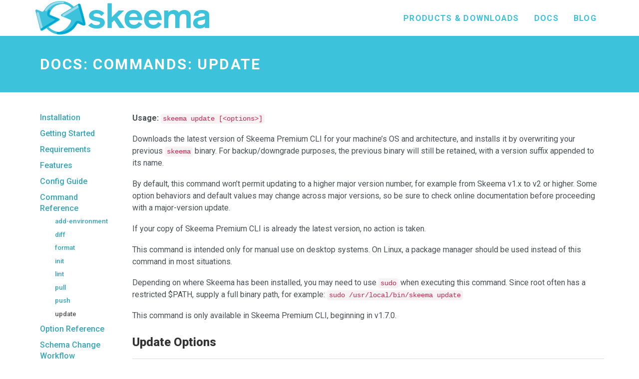

--- FILE ---
content_type: text/html; charset=UTF-8
request_url: https://www.skeema.io/docs/commands/update/
body_size: 2457
content:
<!doctype html><html lang=en-us><head><meta charset=utf-8><meta name=robots content="all,follow"><meta name=googlebot content="index,follow,snippet,archive"><meta name=viewport content="width=device-width,initial-scale=1"><title>Skeema.io | Docs: Commands: update</title><meta name=keywords content="skeema,schema management,mysql,mariadb,migration,linter,open source,declarative"><meta name=description content="Schema management system for MySQL and MariaDB, providing a declarative pure-SQL infrastructure-as-code workflow."><meta name=generator content="Hugo 0.76.5"><script src=https://www.skeema.io/js/moved-doc-redir.js></script><link rel=canonical href=https://www.skeema.io/docs/commands/update/><link href="//fonts.googleapis.com/css?family=Roboto:400,100,100italic,300,300italic,500,700,800" rel=stylesheet type=text/css><link rel=stylesheet href=//maxcdn.bootstrapcdn.com/font-awesome/4.7.0/css/font-awesome.min.css><link rel=stylesheet href=//maxcdn.bootstrapcdn.com/bootstrap/3.3.7/css/bootstrap.min.css integrity=sha384-BVYiiSIFeK1dGmJRAkycuHAHRg32OmUcww7on3RYdg4Va+PmSTsz/K68vbdEjh4u crossorigin=anonymous><link href=/css/style.default.css rel=stylesheet id=theme-stylesheet><link href=/css/custom.css rel=stylesheet><link href=/css/asciinema-player-v380.css rel=stylesheet><link rel="shortcut icon" href=/img/favicon.ico type=image/x-icon><link rel=apple-touch-icon href=/img/apple-touch-icon.png><link rel=alternate href=https://www.skeema.io/index.xml type=application/rss+xml title=Skeema><meta property="og:type" content="website"><meta property="og:url" content="https://www.skeema.io/docs/commands/update/"><meta property="og:description" content="MySQL and MariaDB schema management system"><meta property="og:image" content="https://www.skeema.io/img/skeema_share.jpg"><meta name=twitter:image content="https://www.skeema.io/img/skeema_share_tw.png"><meta name=twitter:card content="summary"><meta name=twitter:description content="MySQL and MariaDB schema management system"><meta name=twitter:site content="@skeema_io"><meta property="og:title" content="Skeema.io: Docs: Commands: update"><meta name=twitter:title content="Skeema.io: Docs: Commands: update"></head><body><div id=all><div class=navbar-affixed-top><header data-spy=affix data-offset-top=60><div class="navbar navbar-default yamm" role=navigation id=navbar><div class=container><div class=navbar-header><a class="navbar-brand home" href=https://www.skeema.io/><img src=https://www.skeema.io/img/logo.png alt="Skeema logo" class="hidden-xs hidden-sm">
<img src=https://www.skeema.io/img/logo-small.png alt="Skeema logo" class="visible-xs visible-sm" style=margin-top:15px>
<span class=sr-only>Docs: Commands: update - go to homepage</span></a><div class=navbar-buttons><button type=button class="navbar-toggle btn-template-main" data-toggle=collapse data-target=#navigation>
<span class=sr-only>Toggle Navigation</span>
<i class="fa fa-align-justify"></i></button></div></div><div class="navbar-collapse collapse" id=navigation><ul class="nav navbar-nav navbar-right"><li class=dropdown><a href=/download/>Products & Downloads</a></li><li class=dropdown><a href=/docs/>Docs</a></li><li class=dropdown><a href=/blog/>Blog</a></li></ul></div><div class="collapse clearfix" id=search><form class=navbar-form role=search><div class=input-group><input type=text class=form-control placeholder=Search>
<span class=input-group-btn><button type=submit class="btn btn-template-main"><i class="fa fa-search"></i></button></span></div></form></div></div></div></header></div><div id=heading-breadcrumbs><div class=container><div class=row><div class=col-md-12><h1>Docs: Commands: update</h1></div></div></div></div><div id=content><div class=container><div class=row><div class=col-md-2><ul class=docs-nav><li><a href=https://www.skeema.io/docs/install/>Installation</a></li><li><a href=https://www.skeema.io/docs/examples/>Getting Started</a></li><li><a href=https://www.skeema.io/docs/requirements/>Requirements</a></li><li><a href=https://www.skeema.io/docs/features/>Features</a></li><li><a href=https://www.skeema.io/docs/config/>Config Guide</a></li><li><a href=https://www.skeema.io/docs/commands/>Command Reference</a><ul class=docs-nav-nested><li><a href=https://www.skeema.io/docs/commands/add-environment/>add-environment</a></li><li><a href=https://www.skeema.io/docs/commands/diff/>diff</a></li><li><a href=https://www.skeema.io/docs/commands/format/>format</a></li><li><a href=https://www.skeema.io/docs/commands/init/>init</a></li><li><a href=https://www.skeema.io/docs/commands/lint/>lint</a></li><li><a href=https://www.skeema.io/docs/commands/pull/>pull</a></li><li><a href=https://www.skeema.io/docs/commands/push/>push</a></li><li><span>update</span></li></ul></li><li><a href=https://www.skeema.io/docs/options/>Option Reference</a></li><li><a href=https://www.skeema.io/docs/workflow/>Schema Change Workflow</a></li><li><a href=https://www.skeema.io/docs/automation/>Pipelines and Automation</a></li><li><a href=https://www.skeema.io/docs/recipes/>Recipes</a></li><li><a href=https://www.skeema.io/docs/faq/>Frequently Asked Questions</a></li></ul></div><div id=blog-post class=col-md-10><div id=doc-cmd-content><p><strong>Usage:</strong> <code>skeema update [&lt;options>]</code></p><p>Downloads the latest version of Skeema Premium CLI for your machine&rsquo;s OS and architecture, and installs it by overwriting your previous <code>skeema</code> binary. For backup/downgrade purposes, the previous binary will still be retained, with a version suffix appended to its name.</p><p>By default, this command won&rsquo;t permit updating to a higher major version number, for example from Skeema v1.x to v2 or higher. Some option behaviors and default values may change across major versions, so be sure to check online documentation before proceeding with a major-version update.</p><p>If your copy of Skeema Premium CLI is already the latest version, no action is taken.</p><p>This command is intended only for manual use on desktop systems. On Linux, a package manager should be used instead of this command in most situations.</p><p>Depending on where Skeema has been installed, you may need to use <code>sudo</code> when executing this command. Since root often has a restricted $PATH, supply a full binary path, for example: <code>sudo /usr/local/bin/skeema update</code></p><p>This command is only available in Skeema Premium CLI, beginning in v1.7.0.</p><h3 id=update-options>Update Options</h3><table><thead><tr><th>Option</th><th>Description</th></tr></thead><tbody><tr><td>major-version</td><td>Permit update to a higher major version, e.g. v1 to v2</td></tr></tbody></table><h3 id=global-options>Global Options</h3><table><thead><tr><th>Option</th><th>Description</th></tr></thead><tbody><tr><td>help</td><td>Display usage information for the specified command</td></tr><tr><td>version</td><td>Display program version</td></tr></tbody></table></div></div></div></div></div><footer class=col-md-12><div class=container><div class=wordy><p class=copyright>&copy; 2026 <a href=https://www.indexhint.com target=_blank>Index Hint LLC</a>.</p><p class=notrack>This site does not use tracking cookies.</p></div><div class=links><p><a href=/contact/>Contact</a></p><p><a href=/about/>About</a></p><p><a href=/terms/>Terms</a></p><p><a href=/privacy/>Privacy</a></p><p class=iconlinks><a href=https://bsky.app/profile/skeema.io target=_blank><img src=https://www.skeema.io/img/bluesky.svg style=padding-top:3px></a>
<a href=https://github.com/skeema target=_blank><img src=https://www.skeema.io/img/github.svg></a></p></div></div></footer></div><script data-goatcounter=https://indexhint.goatcounter.com/count async src=//gc.zgo.at/count.js></script><script src=//code.jquery.com/jquery-3.1.1.min.js integrity="sha256-hVVnYaiADRTO2PzUGmuLJr8BLUSjGIZsDYGmIJLv2b8=" crossorigin=anonymous></script><script src=//maxcdn.bootstrapcdn.com/bootstrap/3.3.7/js/bootstrap.min.js integrity=sha384-Tc5IQib027qvyjSMfHjOMaLkfuWVxZxUPnCJA7l2mCWNIpG9mGCD8wGNIcPD7Txa crossorigin=anonymous></script></body></html>

--- FILE ---
content_type: text/css; charset=UTF-8
request_url: https://www.skeema.io/css/custom.css
body_size: 3160
content:
body {
	font-size: 16px;
	height: 100%;
	margin: 0;
	padding: 0;
}

#all {
	display: flex;
	flex-direction: column;
	min-height: 100vh;
}

/* Used on pages (i.e. type=page) that have no left nav */
#fullpagecontent {
	margin-left: 10px;
}

.box-image-text .image {
	min-height: 200px;
	max-height: 200px;
}

.box-simple {
	min-height: 230px;
}

.content-section-a {
	padding: 0px 0px 90px 0px;
	/* background-color: #f8f8f8;*/
} 

.content-section-b {
	padding: 0px 0px 90px 0px;
	border-top: none;
	border-bottom: none;
}

section.features div.asciicast-wrapper {
	text-align: left;
	margin-top: -3px;
	margin-bottom: -3px;
}

div.asciicast-wrapper {
	margin: 2rem 0;
}

.features {
	margin-bottom: 0px;
	padding-bottom: 0px;
}

.features img {
	border-radius: 5px;
	border: 2px solid black;
}

.navbar-affixed-top {
	position: -webkit-sticky; /* Safari */
	position: sticky;
	width: 100%;
	top: 0;
	z-index: 1000;
}

.navbar-affixed-top header.affix {
	position: -webkit-sticky; /* Safari */
	position: sticky;
	border-bottom: #3dc2db 3px solid;
	transition: all linear 0s 0s;
} 

.navbar-brand {
	float: left;
	padding: 2px 15px;
	font-size: 10px;
	line-height: 10px;
	height: 72px;
}

.navbar ul.nav > li > a, .navbar-default .navbar-nav > li > a {
	color: #3dc2db;
	background: #fff;
	border-radius: 4px;
	text-decoration: none;
	padding: 8px 15px;
	max-width: 12.5rem;
	overflow: hidden;
	margin-left: auto;
}

@media (min-width: 768px) {
	.navbar ul.nav > li > a, .navbar-default .navbar-nav > li > a {
		padding: 22px 15px;
		margin-left: 0;
		max-width: none;
	}
}

.navbar ul.nav > li > a:hover {
	border-top: solid 5px #3dc2db;
	background: #3dc2db;
}

.navbar-default .navbar-nav > li > a:hover, .navbar-default .navbar-nav > li > a:focus {
	color: #fff;
}

.intro-head {
	margin-top: 20px;
	padding: 20px;
	font-size: 30px;
	color: #3dc2db;
	font-weight: 600;
	letter-spacing: .5px;
}

.intro-box {
	padding: 20px;
	padding-bottom: 10px;
	border-radius: 8px;
	border: 2px solid #3dc2db;
	font-size: 18px;
	background-color: #F9F9FC;
}

.intro-box p + p {
	margin-top: 2.5rem;
}

.intro-end {
	padding: 20px;
	font-size: 24px;
	color: #3dc2db;
	font-weight: 400;
	letter-spacing: .5px;
}

.intro-button {
	padding: 10px;
	border-radius: 8px;
	font-size: 18px;
	background: #3dc2db;
	color: #fff;
	white-space: nowrap;
}

.intro-button>a{
	color: #fff;
}

.bar {
	padding-top: 10px;
}

#content {
	margin-bottom: 2em;
	flex: 1;
}

footer {
	background: #007691;
	color: #fff;
	font-size: 16px;
	line-height: 20px;
	padding: 2.5rem 0;
}

footer div.container {
	display: flex;
	flex-direction: row;
	flex-wrap: wrap;
	align-items: center;
}

footer div.links {
	margin-left: auto;
}

@media (min-width: 768px) {
	footer div.wordy {
		max-width: 34rem;
	}
}

@media (min-width: 992px) {
	footer div.wordy {
		max-width: 100%;
		padding-bottom: 2px;
	}
}

footer p {
	display: inline-block;
}

footer div.wordy p.copyright {
	padding-right: 1.5rem;
}

footer div.links p {
	padding-right: 2rem;
}

footer div.links p.iconlinks {
	padding-left: 0.5rem;
	padding-right: 0;
}

footer a, footer a:link, footer a:visited, footer a:hover, footer a:active {
	color: #fff;
}

footer img {
	height: 3rem;
	margin: 0.5rem 0;
}

footer p.iconlinks a + a {
	margin-left: 1.5rem;
}

div.content-contact p {
	margin-bottom: 3rem;
}

/***** Download ***************************************************************/

div.content-download h2 {
	padding-top: 9rem; /* fix anchor links offset from sticky header */
	margin-top: -7.5rem;
	margin-bottom: 1.5rem;
	font-weight: 600;
}


div.content-download h4 {
	padding-top: 9rem; /* fix anchor links offset from sticky header */
	margin: -7rem 0 1.2rem 0;
	font-weight: 600;
}

div.content-download table {
	border: 1px solid #DDDDDD;
	margin: 2.5rem 0 2.5rem 1rem;
}
div.content-download th {
	background-color: #DDDDDD;
	border: none;
	padding: 1rem;
	font-weight: bold;
}
div.content-download td {
	border: none;
	padding: 1rem 3rem 1rem 1rem;
}
div.content-download tr {
	background-color: #FDFDFD;
}
div.content-download tr:nth-of-type(2n) {
	background-color: #F9F9FC;
}

/***** Blog *******************************************************************/

#heading-breadcrumbs {
	background: #3dc2db;
}

#heading-breadcrumbs h1{
	color: #fff;
	margin-left: 10px;
}

.btn-template-main {
	color: #3dc2db;
	border-color: #3dc2db;
}

.btn-template-main:hover {
	background: #3dc2db;
	border-color: #3dc2db;
	color: #fff;
}

.pager {
	border-top: none;
	padding-top: 0;
}

.pager ul {
	border-top: solid 1px #eeeeee;
	padding-top: 20px;
	margin-top: 20px;
}

#blog-post p {
	line-height: 1.55;
	margin: 0 0 18px;
}

#blog-post h2 {
	padding-top: 9rem; /* fix anchor links offset from sticky header */
	margin-top: -7.5rem;
}

#blog-post h3 {
	padding-top: 9rem; /* fix anchor links offset from sticky header */
	margin-top: -8rem;
}

#blog-post h4 {
	padding-top: 9rem; /* fix anchor links offset from sticky header */
	margin-top: -8rem;
	margin-bottom: 1.2rem;
}

div.aurora-blog-post table {
	border-collapse: collapse;
	border: 1px solid #999;
	margin-bottom: 2rem;
}

div.aurora-blog-post table td, div.aurora-blog-post table th {
	padding: 0.6rem 1.3rem;
	border: 1px solid #999;
	text-align: left;
	background-color: #FDFDFD;
}

div.aurora-blog-post table tr td:first-child, div.aurora-blog-post table tr th:first-child {
	background-color: #F9F9FF;
}

.section-blog pre {
	word-wrap: normal;
	word-break: normal;
	color: #e8e8e2;
	background-color: #272822;
	margin: 2rem 0;
	overflow: hidden;
}

.section-blog h4 {
	margin-top: 2.5rem;
}

.section-blog ul li {
	padding-bottom: 0.5rem;
}

div.blog-term-shots {
	margin-bottom: 2rem;
}

div.blog-term-shots img {
	width: 98%;
	border: 1px solid #ccc;
	border-radius: 4px;
}

/***** Features (Products page) ***********************************************/

div.header-with-status {
	margin-bottom: 2rem;
}

div.header-with-status h3 {
	margin-bottom: 0;
}

div.header-with-status p.login-status {
	font-size: 85%;
	margin: 1rem 0;
}

@media (min-width: 768px) {
	div.header-with-status {
		display: flex;
		flex-direction: row;
		align-items: baseline;
	}

	div.header-with-status p.login-status {
		margin: 0 0 0 auto;
	}
}

.content-features h3#skeema-cli {
	margin-top: 0;
}

.content-features th {
	padding: 0 2.5rem 1.5rem 2.5rem;
	border-width: 0;
	font-size: 115%;
}

.content-features td {
	padding: 1.25rem 2.5rem;
	background-color: #F9F9FC;
}

.content-features tr:nth-of-type(2n+1) td {
	background-color: #FDFDFD;
}

.content-features tr td:first-of-type {
	border-right: 1px solid #DDD;
	border-top-width: 0;
	background-color: white;
	padding-right: 2rem;
}

.content-features td:nth-of-type(2),
.content-features td:nth-of-type(3) {
	border-right: 2px solid #DDD;
}

.content-features td:nth-of-type(4) {
	border-right: 1px solid #DDD;
}

.content-features tr:first-of-type td {
	border-bottom: 1px solid #DDD;
	border-right-width: 0;
	background-color: white;
	padding: 0.5rem 0 1rem 0;
}

.content-features tr:last-of-type td {
	border-right-width: 0;
	border-top: 1px solid #DDD;
	background-color: white;
}

.content-features tr:first-of-type td:first-of-type,
.content-features tr:last-of-type td:first-of-type {
	border-width: 0;
}

.content-features div.tierprice {
	margin-top: 1rem;
	font-size: 85%;
}

.content-features .yes {
	color: green;
	font-weight: 900;
	font-size: 130%;
}

.content-features .no {
	color: #666;
	font-weight: 900;
	font-size: 200%;
}

.content-features table {
	margin: 4rem 0 0 0;
}

.content-features p {
	margin: 0 0 2rem 0;
}

@media (min-width: 992px) {
	.content-features table {
		margin: 4rem 0 0 8rem;
	}

	.content-features p {
		margin: 0 10rem 2rem 3rem;
	}
	
	div.header-with-status p.login-status {
		margin-right: 5rem;
	}
}


/***** Docs *******************************************************************/

#doc-content, #doc-cmd-content {
	color: #4b5055;
}

#doc-content h3 {
	padding-top: 9rem; /* fix anchor links offset from sticky header */
	margin-top: -7.5rem;
	margin-bottom: 1.5rem;
	font-weight: 600;
}

#doc-content h4 {
	padding-top: 9rem; /* fix anchor links offset from sticky header */
	margin-top: -8rem;
	margin-bottom: 1.2rem;
	font-weight: 600;
}

#doc-content h3:first-child {
	margin-top: -9rem; /* no initial margin if h3 is at the top of the div */
}

#doc-content p, #doc-content ol, #doc-content ul {
	margin-top: 0;
	margin-bottom: 1.6rem;
	line-height: 2.4rem;
}

#doc-content #globalfiles { /* specific anchor on the config page, linked from premium docs */
	padding-top: 9rem; /* fix anchor links offset from sticky header */
	margin-top: -7.5rem;
}

#doc-content li + li {
	margin-top: 0.4rem; /* margin between two list items */
}

#doc-content table ~ h3 { /* more spacing between options on option reference */
	margin-top: -7rem;
}

/* Options doc index: display in 3 columns if space permits */
@media (min-width: 768px) {
	#doc-content p + h3#index + ul {
		display: flex;
		flex-wrap: wrap;
		flex-direction: column;
		max-height: 91rem;
	}

	#doc-content p + h3#index + ul li {
		flex: 1;
	}
}

#doc-content table {
	border-collapse: collapse;
	width: 77%;
	border: 1px solid #999;
	margin-bottom: 2rem;
}

#doc-content td, #doc-content th {
	padding: 0.6rem 1.3rem;
	border: 1px solid #999;
	text-align: left;
	background-color: #FDFDFD;
}

#doc-content th + th {
	font-weight: normal;
}

#doc-content tr td:first-child, #doc-content tr th:first-child {
	width: 20%;
	background-color: #F9F9FF;
}

/* Doc index page uses a different table style than other doc pages, more like
   the command doc table format */
#doc-content.doc-index table {
	width: 100%;
	border: 1px solid #DDD;
	margin-top: 2.5rem;
}
#doc-content.doc-index th {
	background-color: #DDDDDD !important;
	border: none;
	padding: 1rem;
	font-weight: bold;
}
#doc-content.doc-index td {
	background-color: inherit !important;
	border: none;
	padding: 1rem;
}
#doc-content.doc-index tr {
	background-color: #FDFDFD;
}
#doc-content.doc-index tr:nth-of-type(2n) {
	background-color: #F9F9FC !important;
}
#doc-content.doc-index tr td:first-child, #doc-content.doc-index tr th:first-child {
	background-color: #F9F9FF;
}

#doc-cmd-content table {
	border-collapse: collapse;
	width: 100%;
	border: 1px solid #DDD;
	margin-bottom: 5rem;
}

#doc-cmd-content th {
	padding: 1rem;
	text-align: left;
	background-color: #DDDDDD;
}

#doc-cmd-content th:empty {
	visibility: hidden;
	border: none;
	padding: 0;
}

#doc-cmd-content td {
	padding: 1rem;
	text-align: left;
}

#doc-cmd-content tr {
	background-color: #FDFDFD;
}

#doc-cmd-content tr:nth-of-type(2n) {
	background-color: #F9F9FC;
}

#doc-cmd-content tr td:first-child {
	width: 20%;
}

#doc-cmd-content h3:first-child {
	margin-top: 0; /* no initial margin if h3 is at the top of the div */
}

div#doc-content.installdoc h3 ~ p, div#doc-content.installdoc h3 ~ ul {
	margin-left: 3rem;
}

div#doc-content.installdoc h3 ~ h3 {
	padding-top: 9rem; /* fix anchor links offset from sticky header */
	margin-top: -6rem;
}

div#doc-content.installdoc div.highlight {
	margin-left: 3rem;
}

div#doc-content.installdoc div.highlight pre code {
	display: block;
	white-space: pre;
}

ul.docs-nav {
	padding: 0;
	margin: 0 0 25px 0;
}

ul.docs-nav li {
	font-weight: 500;
	display: inline-block;
}

ul.docs-nav li:after {
	content: "\00a0\00b7\00a0";
}

ul.docs-nav li:last-child:after {
	content: none;
}

ul.docs-nav li ul.docs-nav-nested {
	display: none;
}

@media (min-width: 992px) {
	ul.docs-nav {
		list-style-type: none;
		margin: 0 0 0 10px;
	}
	
	ul.docs-nav li {
		margin-bottom: 1rem;
		display: list-item;
	}
	
	ul.docs-nav li:after {
		content: none;
	}
	
	ul.docs-nav li ul.docs-nav-nested {
		display: block;
		list-style-type: none;
		margin: 5px 0 10px 0;
		padding-left: 3rem;
		font-size: smaller;
	}
	
	ul.docs-nav li ul.docs-nav-nested li {
		margin-bottom: 0.75rem;
	}
}


/***** Cloud Linter ***********************************************************/

ul.cloud-nav {
	padding: 0;
	margin: 0 0 25px 0;
}

ul.cloud-nav li {
	font-weight: 500;
	display: inline-block;
}

ul.cloud-nav li:after {
	content: "\00a0\00b7\00a0";
}

ul.cloud-nav li:last-child:after {
	content: none;
}

@media (min-width: 992px) {
	ul.cloud-nav {
		list-style-type: none;
		margin: 0 0 0 10px;
	}
	
	ul.cloud-nav li {
		margin-bottom: 1rem;
		display: list-item;
	}
	
	ul.cloud-nav li:after {
		content: none;
	}
}

div.content-cloud h4 + p {
	padding-left: 2em;
}

div.content-cloud p, 
div.content-cloud ul,
div.content-cloud h2,
div.content-cloud h3,
div.content-cloud h4 {
	margin-left: auto;
	margin-right: auto;
	max-width: 800px;
}

div.content-cloud h2:first-child {
	margin-top: 0;
}

div.content-cloud hr {
	max-width: 840px;
}

div.ci-examples {
	clear: both;
	display: grid;
	margin-top: 2em;
	grid-gap: 20px 0px;
}

div.ci-examples img {
	max-width: 100%;
}

@media (min-width: 700px) {
	div.ci-examples {
		grid-template-columns: 43% auto;
		grid-gap: 0px 20px;
		margin-bottom: 2em;
	}
	div.ci-examples img.ci-annotation {
		grid-column: 1 / 2;
		max-width: 100%;
	}
	div.ci-examples img.ci-comment {
		grid-column: 2 / 3;
		max-width: 100%;
	}
}

div.auth-buttons {
	display: flex;
	flex-direction: column;
	align-items: flex-end;
	margin: 0 0 3rem 8rem;
	float: right;
}

div.auth-buttons a.signup-button {
	display: inline-block;
	font-size: 2.5rem;
	color: #ffffff;
	background-color: #007691;
	border: 1px solid #eee;
	border-radius: 6px;
	padding: 10px 16px;
}

div.auth-buttons a.signup-button:hover {
	background-color: #3dc2db;
	text-decoration: none;
}

div.auth-buttons div.returning-login {
	margin-top: 1em;
}

div.content-dashboard {
	margin-left: auto;
	margin-right: auto;
	max-width: 1000px;
}

div.content-dashboard hr {
	max-width: 1040px;
	margin-top: 35px;
	margin-bottom: 40px;
}

div.content-dashboard div.installation {
	display: flex;
	flex-direction: row;
	align-items: flex-end;
	margin: 3rem 0 1rem 0;
}

div.content-dashboard div.installation h3 {
	margin: 0 1em 0 0;
}

div.content-dashboard div.installation p.badge {
	margin: 0 1em 3px 0;
	padding: 5px 7px;
	font-weight: 600;
}

div.content-dashboard div.installation form.pre-portal {
	margin: 0 0 0 auto;
	display: inline-block;
}

form.pre-portal input[type="submit"], form.pre-checkout input[type="submit"] {
	font-size: 1.4rem;
	color: #ffffff;
	background-color: #3dc2db;
	border: 1px solid #eee;
	border-radius: 4px;
	padding: 6px 10px;
}

input.billing-portal-button {
	margin: 0 0 0 auto;
	display: inline-block;
	font-size: 1.4rem;
	color: #ffffff;
	background-color: #3dc2db;
	border: 1px solid #eee;
	border-radius: 4px;
	padding: 6px 10px;
}

form.pre-checkout, div.non-admin-billing {
	display: none;
	margin: 2rem 0;
	border: 1px dashed #faa;
	background-color: #FDFDFD;
	padding: 2rem;
}

form.pre-checkout div.opt {
	margin: 0 0 0.5rem 1rem;
}

form.pre-checkout div.opt input[type="radio"] {
	margin-right: 0.5rem;
}

div.content-dashboard div.installation p.account-active {
	background-color: green;
}

div.content-dashboard div.installation p.account-problem {
	background-color: red;
}

div.content-dashboard p.billing-status {
	margin: 1rem 0;
}

p.before-results {
	margin-top: 2rem;
}

div.content-dashboard table {
	border-collapse: collapse;
	width: 100%;
}

div.content-dashboard th {
	border: 1px solid #999;
	padding: 1rem;
	text-align: left;
	background-color: #F9F9FF;
}

div.content-dashboard td {
	border: 1px solid #999;
	padding: 1rem;
	text-align: left;
	background-color: #FDFDFD;
}

div.content-dashboard div.result-success, div.content-dashboard div.result-success a {
	color: green;
}

div.content-dashboard div.result-warning, div.content-dashboard div.result-warning a:hover {
	color: #DDAA00;
}

div.content-dashboard div.result-error, div.content-dashboard div.result-error a:hover {
	color: red;
}

span.result-icon {
	display: inline-block;
	text-align: center;
	width: 1rem;
	margin-right: 1rem;
}

/***** Contact Forms **********************************************************/

.griddy {
	display: grid;
	margin-top: 2rem;
}

.griddy label {
	margin-bottom: 0.5rem;
}

.griddy input, .griddy textarea, .griddy select {
	margin-bottom: 1.5rem;
}

@media (min-width: 500px) {
	.griddy {
		grid-template-columns: 12rem auto;
		grid-gap: 0px 14px;
		max-width: 70%;
	}
	
	.griddy label {
		grid-column: 1 / 2;
	}

	.griddy input {
		grid-column: 2 / 3;
		max-width: 20em;
	}

	.griddy textarea, .griddy select {
		grid-column: 2 / 3;
	}

	.griddy div {
		grid-column: 2 / 3;
		align-self: center;
	}
}


--- FILE ---
content_type: text/css; charset=UTF-8
request_url: https://www.skeema.io/css/asciinema-player-v380.css
body_size: 4989
content:
div.ap-wrapper {
  outline: none;
  height: 100%;
  display: flex;
  justify-content: center;
}
div.ap-wrapper .title-bar {
  display: none;
  top: -78px;
  transition: top 0.15s linear;
  position: absolute;
  left: 0;
  right: 0;
  box-sizing: content-box;
  font-size: 20px;
  line-height: 1em;
  padding: 15px;
  font-family: sans-serif;
  color: white;
  background-color: rgba(0, 0, 0, 0.8);
}
div.ap-wrapper .title-bar img {
  vertical-align: middle;
  height: 48px;
  margin-right: 16px;
}
div.ap-wrapper .title-bar a {
  color: white;
  text-decoration: underline;
}
div.ap-wrapper .title-bar a:hover {
  text-decoration: none;
}
div.ap-wrapper:fullscreen {
  background-color: #000;
  width: 100%;
  align-items: center;
}
div.ap-wrapper:fullscreen .title-bar {
  display: initial;
}
div.ap-wrapper:fullscreen.hud .title-bar {
  top: 0;
}
div.ap-wrapper div.ap-player {
  text-align: left;
  display: inline-block;
  padding: 0px;
  position: relative;
  box-sizing: content-box;
  overflow: hidden;
  max-width: 100%;
  border-radius: 4px;
  font-size: 15px;
  background-color: var(--term-color-background);
}
.ap-player {
  --term-color-foreground: #ffffff;
  --term-color-background: #000000;
  --term-color-0: var(--term-color-foreground);
  --term-color-1: var(--term-color-foreground);
  --term-color-2: var(--term-color-foreground);
  --term-color-3: var(--term-color-foreground);
  --term-color-4: var(--term-color-foreground);
  --term-color-5: var(--term-color-foreground);
  --term-color-6: var(--term-color-foreground);
  --term-color-7: var(--term-color-foreground);
  --term-color-8: var(--term-color-0);
  --term-color-9: var(--term-color-1);
  --term-color-10: var(--term-color-2);
  --term-color-11: var(--term-color-3);
  --term-color-12: var(--term-color-4);
  --term-color-13: var(--term-color-5);
  --term-color-14: var(--term-color-6);
  --term-color-15: var(--term-color-7);
}
.ap-player .fg-0 {
  --fg: var(--term-color-0);
}
.ap-player .bg-0 {
  --bg: var(--term-color-0);
}
.ap-player .fg-1 {
  --fg: var(--term-color-1);
}
.ap-player .bg-1 {
  --bg: var(--term-color-1);
}
.ap-player .fg-2 {
  --fg: var(--term-color-2);
}
.ap-player .bg-2 {
  --bg: var(--term-color-2);
}
.ap-player .fg-3 {
  --fg: var(--term-color-3);
}
.ap-player .bg-3 {
  --bg: var(--term-color-3);
}
.ap-player .fg-4 {
  --fg: var(--term-color-4);
}
.ap-player .bg-4 {
  --bg: var(--term-color-4);
}
.ap-player .fg-5 {
  --fg: var(--term-color-5);
}
.ap-player .bg-5 {
  --bg: var(--term-color-5);
}
.ap-player .fg-6 {
  --fg: var(--term-color-6);
}
.ap-player .bg-6 {
  --bg: var(--term-color-6);
}
.ap-player .fg-7 {
  --fg: var(--term-color-7);
}
.ap-player .bg-7 {
  --bg: var(--term-color-7);
}
.ap-player .fg-8 {
  --fg: var(--term-color-8);
}
.ap-player .bg-8 {
  --bg: var(--term-color-8);
}
.ap-player .fg-9 {
  --fg: var(--term-color-9);
}
.ap-player .bg-9 {
  --bg: var(--term-color-9);
}
.ap-player .fg-10 {
  --fg: var(--term-color-10);
}
.ap-player .bg-10 {
  --bg: var(--term-color-10);
}
.ap-player .fg-11 {
  --fg: var(--term-color-11);
}
.ap-player .bg-11 {
  --bg: var(--term-color-11);
}
.ap-player .fg-12 {
  --fg: var(--term-color-12);
}
.ap-player .bg-12 {
  --bg: var(--term-color-12);
}
.ap-player .fg-13 {
  --fg: var(--term-color-13);
}
.ap-player .bg-13 {
  --bg: var(--term-color-13);
}
.ap-player .fg-14 {
  --fg: var(--term-color-14);
}
.ap-player .bg-14 {
  --bg: var(--term-color-14);
}
.ap-player .fg-15 {
  --fg: var(--term-color-15);
}
.ap-player .bg-15 {
  --bg: var(--term-color-15);
}
.ap-player .fg-8,
.ap-player .fg-9,
.ap-player .fg-10,
.ap-player .fg-11,
.ap-player .fg-12,
.ap-player .fg-13,
.ap-player .fg-14,
.ap-player .fg-15 {
  font-weight: bold;
}
pre.ap-terminal {
  box-sizing: content-box;
  overflow: hidden;
  padding: 0;
  margin: 0px;
  display: block;
  white-space: pre;
  word-wrap: normal;
  word-break: normal;
  border-radius: 0;
  border-style: solid;
  cursor: text;
  border-width: 0.75em;
  color: var(--term-color-foreground);
  background-color: var(--term-color-background);
  border-color: var(--term-color-background);
  outline: none;
  line-height: var(--term-line-height);
  font-family: Consolas, Menlo, 'Bitstream Vera Sans Mono', monospace, 'Powerline Symbols';
  font-variant-ligatures: none;
}
pre.ap-terminal .ap-line {
  letter-spacing: normal;
  overflow: hidden;
}
pre.ap-terminal .ap-line span {
  padding: 0;
  display: inline-block;
  height: 100%;
}
pre.ap-terminal .ap-line {
  display: block;
  width: 100%;
  height: var(--term-line-height);
  position: relative;
}
pre.ap-terminal .ap-line span {
  position: absolute;
  left: calc(100% * var(--offset) / var(--term-cols));
  color: var(--fg);
  background-color: var(--bg);
}
pre.ap-terminal .ap-line .ap-inverse {
  color: var(--bg);
  background-color: var(--fg);
}
pre.ap-terminal .ap-line .cp-2580 {
  border-top: calc(0.5 * var(--term-line-height)) solid var(--fg);
  box-sizing: border-box;
}
pre.ap-terminal .ap-line .cp-2581 {
  border-bottom: calc(0.125 * var(--term-line-height)) solid var(--fg);
  box-sizing: border-box;
}
pre.ap-terminal .ap-line .cp-2582 {
  border-bottom: calc(0.25 * var(--term-line-height)) solid var(--fg);
  box-sizing: border-box;
}
pre.ap-terminal .ap-line .cp-2583 {
  border-bottom: calc(0.375 * var(--term-line-height)) solid var(--fg);
  box-sizing: border-box;
}
pre.ap-terminal .ap-line .cp-2584 {
  border-bottom: calc(0.5 * var(--term-line-height)) solid var(--fg);
  box-sizing: border-box;
}
pre.ap-terminal .ap-line .cp-2585 {
  border-bottom: calc(0.625 * var(--term-line-height)) solid var(--fg);
  box-sizing: border-box;
}
pre.ap-terminal .ap-line .cp-2586 {
  border-bottom: calc(0.75 * var(--term-line-height)) solid var(--fg);
  box-sizing: border-box;
}
pre.ap-terminal .ap-line .cp-2587 {
  border-bottom: calc(0.875 * var(--term-line-height)) solid var(--fg);
  box-sizing: border-box;
}
pre.ap-terminal .ap-line .cp-2588 {
  background-color: var(--fg);
}
pre.ap-terminal .ap-line .cp-2589 {
  border-left: 0.875ch solid var(--fg);
  box-sizing: border-box;
}
pre.ap-terminal .ap-line .cp-258a {
  border-left: 0.75ch solid var(--fg);
  box-sizing: border-box;
}
pre.ap-terminal .ap-line .cp-258b {
  border-left: 0.625ch solid var(--fg);
  box-sizing: border-box;
}
pre.ap-terminal .ap-line .cp-258c {
  border-left: 0.5ch solid var(--fg);
  box-sizing: border-box;
}
pre.ap-terminal .ap-line .cp-258d {
  border-left: 0.375ch solid var(--fg);
  box-sizing: border-box;
}
pre.ap-terminal .ap-line .cp-258e {
  border-left: 0.25ch solid var(--fg);
  box-sizing: border-box;
}
pre.ap-terminal .ap-line .cp-258f {
  border-left: 0.125ch solid var(--fg);
  box-sizing: border-box;
}
pre.ap-terminal .ap-line .cp-2590 {
  border-right: 0.5ch solid var(--fg);
  box-sizing: border-box;
}
pre.ap-terminal .ap-line .cp-2591 {
  background-color: color-mix(in srgb, var(--fg) 25%, var(--bg));
}
pre.ap-terminal .ap-line .cp-2592 {
  background-color: color-mix(in srgb, var(--fg) 50%, var(--bg));
}
pre.ap-terminal .ap-line .cp-2593 {
  background-color: color-mix(in srgb, var(--fg) 75%, var(--bg));
}
pre.ap-terminal .ap-line .cp-2594 {
  border-top: calc(0.125 * var(--term-line-height)) solid var(--fg);
  box-sizing: border-box;
}
pre.ap-terminal .ap-line .cp-2595 {
  border-right: 0.125ch solid var(--fg);
  box-sizing: border-box;
}
pre.ap-terminal .ap-line .cp-2596 {
  border-right: 0.5ch solid var(--bg);
  border-top: calc(0.5 * var(--term-line-height)) solid var(--bg);
  background-color: var(--fg);
  box-sizing: border-box;
}
pre.ap-terminal .ap-line .cp-2597 {
  border-left: 0.5ch solid var(--bg);
  border-top: calc(0.5 * var(--term-line-height)) solid var(--bg);
  background-color: var(--fg);
  box-sizing: border-box;
}
pre.ap-terminal .ap-line .cp-2598 {
  border-right: 0.5ch solid var(--bg);
  border-bottom: calc(0.5 * var(--term-line-height)) solid var(--bg);
  background-color: var(--fg);
  box-sizing: border-box;
}
pre.ap-terminal .ap-line .cp-2599 {
  border-left: 0.5ch solid var(--fg);
  border-bottom: calc(0.5 * var(--term-line-height)) solid var(--fg);
  box-sizing: border-box;
}
pre.ap-terminal .ap-line .cp-259a {
  box-sizing: border-box;
}
pre.ap-terminal .ap-line .cp-259a::before,
pre.ap-terminal .ap-line .cp-259a::after {
  content: '';
  position: absolute;
  width: 0.5ch;
  height: calc(0.5 * var(--term-line-height));
  background-color: var(--fg);
}
pre.ap-terminal .ap-line .cp-259a::before {
  top: 0;
  left: 0;
}
pre.ap-terminal .ap-line .cp-259a::after {
  bottom: 0;
  right: 0;
}
pre.ap-terminal .ap-line .cp-259b {
  border-left: 0.5ch solid var(--fg);
  border-top: calc(0.5 * var(--term-line-height)) solid var(--fg);
  box-sizing: border-box;
}
pre.ap-terminal .ap-line .cp-259c {
  border-right: 0.5ch solid var(--fg);
  border-top: calc(0.5 * var(--term-line-height)) solid var(--fg);
  box-sizing: border-box;
}
pre.ap-terminal .ap-line .cp-259d {
  border-left: 0.5ch solid var(--bg);
  border-bottom: calc(0.5 * var(--term-line-height)) solid var(--bg);
  background-color: var(--fg);
  box-sizing: border-box;
}
pre.ap-terminal .ap-line .cp-259e {
  box-sizing: border-box;
}
pre.ap-terminal .ap-line .cp-259e::before,
pre.ap-terminal .ap-line .cp-259e::after {
  content: '';
  position: absolute;
  width: 0.5ch;
  height: calc(0.5 * var(--term-line-height));
  background-color: var(--fg);
}
pre.ap-terminal .ap-line .cp-259e::before {
  top: 0;
  right: 0;
}
pre.ap-terminal .ap-line .cp-259e::after {
  bottom: 0;
  left: 0;
}
pre.ap-terminal .ap-line .cp-259f {
  border-right: 0.5ch solid var(--fg);
  border-bottom: calc(0.5 * var(--term-line-height)) solid var(--fg);
  box-sizing: border-box;
}
pre.ap-terminal .ap-line .cp-e0b0 {
  border-left: 1ch solid var(--fg);
  border-top: calc(0.5 * var(--term-line-height)) solid transparent;
  border-bottom: calc(0.5 * var(--term-line-height)) solid transparent;
  box-sizing: border-box;
}
pre.ap-terminal .ap-line .cp-e0b2 {
  border-right: 1ch solid var(--fg);
  border-top: calc(0.5 * var(--term-line-height)) solid transparent;
  border-bottom: calc(0.5 * var(--term-line-height)) solid transparent;
  box-sizing: border-box;
}
pre.ap-terminal.ap-cursor-on .ap-line .ap-cursor {
  color: var(--bg);
  background-color: var(--fg);
  border-radius: 0.05em;
}
pre.ap-terminal.ap-cursor-on .ap-line .ap-cursor.ap-inverse {
  color: var(--fg);
  background-color: var(--bg);
}
pre.ap-terminal:not(.ap-blink) .ap-line .ap-blink {
  color: transparent;
}
pre.ap-terminal .ap-bright {
  font-weight: bold;
}
pre.ap-terminal .ap-faint {
  opacity: 0.5;
}
pre.ap-terminal .ap-underline {
  text-decoration: underline;
}
pre.ap-terminal .ap-italic {
  font-style: italic;
}
pre.ap-terminal .ap-strikethrough {
  text-decoration: line-through;
}
.ap-line span {
  --fg: var(--term-color-foreground);
  --bg: var(--term-color-background);
}
div.ap-player div.ap-control-bar {
  width: 100%;
  height: 32px;
  display: flex;
  justify-content: space-between;
  align-items: stretch;
  color: var(--term-color-foreground);
  box-sizing: content-box;
  line-height: 1;
  position: absolute;
  bottom: 0;
  left: 0;
  opacity: 0;
  transition: opacity 0.15s linear;
  user-select: none;
  border-top: 2px solid color-mix(in oklab, black 33%, var(--term-color-background));
  z-index: 30;
}
div.ap-player div.ap-control-bar * {
  box-sizing: inherit;
}
div.ap-control-bar svg.ap-icon path {
  fill: var(--term-color-foreground);
}
div.ap-control-bar span.ap-playback-button {
  display: flex;
  flex: 0 0 auto;
  cursor: pointer;
  height: 12px;
  width: 12px;
  padding: 10px;
}
div.ap-control-bar span.ap-playback-button svg {
  height: 12px;
  width: 12px;
}
div.ap-control-bar span.ap-timer {
  display: flex;
  flex: 0 0 auto;
  min-width: 50px;
  margin: 0 10px;
  height: 100%;
  text-align: center;
  font-size: 13px;
  line-height: 100%;
  cursor: default;
}
div.ap-control-bar span.ap-timer span {
  font-family: Consolas, Menlo, 'Bitstream Vera Sans Mono', monospace;
  font-size: inherit;
  font-weight: 600;
  margin: auto;
}
div.ap-control-bar span.ap-timer .ap-time-remaining {
  display: none;
}
div.ap-control-bar span.ap-timer:hover .ap-time-elapsed {
  display: none;
}
div.ap-control-bar span.ap-timer:hover .ap-time-remaining {
  display: flex;
}
div.ap-control-bar .ap-progressbar {
  display: block;
  flex: 1 1 auto;
  height: 100%;
  padding: 0 10px;
}
div.ap-control-bar .ap-progressbar .ap-bar {
  display: block;
  position: relative;
  cursor: default;
  height: 100%;
  font-size: 0;
}
div.ap-control-bar .ap-progressbar .ap-bar .ap-gutter {
  display: block;
  position: absolute;
  top: 15px;
  left: 0;
  right: 0;
  height: 3px;
}
div.ap-control-bar .ap-progressbar .ap-bar .ap-gutter-empty {
  background-color: color-mix(in oklab, var(--term-color-foreground) 20%, var(--term-color-background));
}
div.ap-control-bar .ap-progressbar .ap-bar .ap-gutter-full {
  width: 100%;
  transform-origin: left center;
  background-color: var(--term-color-foreground);
  border-radius: 3px;
}
div.ap-control-bar.ap-seekable .ap-progressbar .ap-bar {
  cursor: pointer;
}
div.ap-control-bar .ap-fullscreen-button {
  display: block;
  flex: 0 0 auto;
  width: 14px;
  height: 14px;
  padding: 9px;
  cursor: pointer;
  position: relative;
}
div.ap-control-bar .ap-fullscreen-button svg {
  width: 14px;
  height: 14px;
}
div.ap-control-bar .ap-fullscreen-button svg.ap-icon-fullscreen-on {
  display: inline;
}
div.ap-control-bar .ap-fullscreen-button svg.ap-icon-fullscreen-off {
  display: none;
}
div.ap-control-bar .ap-fullscreen-button .ap-tooltip {
  right: 5px;
  left: initial;
  transform: none;
}
div.ap-wrapper.ap-hud .ap-control-bar {
  opacity: 1;
}
div.ap-wrapper:fullscreen .ap-fullscreen-button svg.ap-icon-fullscreen-on {
  display: none;
}
div.ap-wrapper:fullscreen .ap-fullscreen-button svg.ap-icon-fullscreen-off {
  display: inline;
}
span.ap-progressbar span.ap-marker-container {
  display: block;
  top: 0;
  bottom: 0;
  width: 21px;
  position: absolute;
  margin-left: -10px;
}
span.ap-marker-container span.ap-marker {
  display: block;
  top: 13px;
  bottom: 12px;
  left: 7px;
  right: 7px;
  background-color: color-mix(in oklab, var(--term-color-foreground) 33%, var(--term-color-background));
  position: absolute;
  transition: top 0.1s, bottom 0.1s, left 0.1s, right 0.1s, background-color 0.1s;
  border-radius: 50%;
}
span.ap-marker-container span.ap-marker.ap-marker-past {
  background-color: var(--term-color-foreground);
}
span.ap-marker-container span.ap-marker:hover,
span.ap-marker-container:hover span.ap-marker {
  background-color: var(--term-color-foreground);
  top: 11px;
  bottom: 10px;
  left: 5px;
  right: 5px;
}
.ap-tooltip-container span.ap-tooltip {
  visibility: hidden;
  background-color: var(--term-color-foreground);
  color: var(--term-color-background);
  font-family: Consolas, Menlo, 'Bitstream Vera Sans Mono', monospace;
  font-weight: bold;
  text-align: center;
  padding: 0 0.5em;
  border-radius: 4px;
  position: absolute;
  z-index: 1;
  white-space: nowrap;
  /* Prevents the text from wrapping and makes sure the tooltip width adapts to the text length */
  font-size: 13px;
  line-height: 2em;
  bottom: 100%;
  left: 50%;
  transform: translateX(-50%);
}
.ap-tooltip-container:hover span.ap-tooltip {
  visibility: visible;
}
.ap-player .ap-overlay {
  z-index: 10;
  background-repeat: no-repeat;
  background-position: center;
  position: absolute;
  top: 0;
  left: 0;
  right: 0;
  bottom: 0;
  display: flex;
  justify-content: center;
  align-items: center;
}
.ap-player .ap-overlay-start {
  cursor: pointer;
}
.ap-player .ap-overlay-start .ap-play-button {
  font-size: 0px;
  position: absolute;
  left: 0;
  top: 0;
  right: 0;
  bottom: 0;
  text-align: center;
  color: white;
  height: 80px;
  max-height: 66%;
  margin: auto;
}
.ap-player .ap-overlay-start .ap-play-button div {
  height: 100%;
}
.ap-player .ap-overlay-start .ap-play-button div span {
  height: 100%;
  display: block;
}
.ap-player .ap-overlay-start .ap-play-button div span svg {
  height: 100%;
}
.ap-player .ap-overlay-start .ap-play-button svg {
  filter: drop-shadow(0px 0px 5px rgba(0, 0, 0, 0.4));
}
.ap-player .ap-overlay-loading .ap-loader {
  width: 48px;
  height: 48px;
  border-radius: 50%;
  display: inline-block;
  position: relative;
  border: 10px solid;
  border-color: rgba(255, 255, 255, 0.3) rgba(255, 255, 255, 0.5) rgba(255, 255, 255, 0.7) #ffffff;
  border-color: color-mix(in srgb, var(--term-color-foreground) 30%, var(--term-color-background)) color-mix(in srgb, var(--term-color-foreground) 50%, var(--term-color-background)) color-mix(in srgb, var(--term-color-foreground) 70%, var(--term-color-background)) color-mix(in srgb, var(--term-color-foreground) 100%, var(--term-color-background));
  box-sizing: border-box;
  animation: ap-loader-rotation 1s linear infinite;
}
.ap-player .ap-overlay-info {
  background-color: var(--term-color-background);
}
.ap-player .ap-overlay-info span {
  font-family: Consolas, Menlo, 'Bitstream Vera Sans Mono', monospace, 'Powerline Symbols';
  font-variant-ligatures: none;
  font-size: 2em;
  color: var(--term-color-foreground);
}
.ap-player .ap-overlay-info span .ap-line {
  letter-spacing: normal;
  overflow: hidden;
}
.ap-player .ap-overlay-info span .ap-line span {
  padding: 0;
  display: inline-block;
  height: 100%;
}
.ap-player .ap-overlay-help {
  background-color: rgba(0, 0, 0, 0.8);
  container-type: inline-size;
}
.ap-player .ap-overlay-help > div {
  font-family: Consolas, Menlo, 'Bitstream Vera Sans Mono', monospace, 'Powerline Symbols';
  font-variant-ligatures: none;
  max-width: 85%;
  max-height: 85%;
  font-size: 18px;
  color: var(--term-color-foreground);
  background-color: var(--term-color-background);
  border-radius: 6px;
  box-sizing: border-box;
  margin-bottom: 32px;
}
.ap-player .ap-overlay-help > div .ap-line {
  letter-spacing: normal;
  overflow: hidden;
}
.ap-player .ap-overlay-help > div .ap-line span {
  padding: 0;
  display: inline-block;
  height: 100%;
}
.ap-player .ap-overlay-help > div div {
  padding: calc(min(4cqw, 40px));
  font-size: calc(min(1.9cqw, 18px));
}
.ap-player .ap-overlay-help > div div p {
  font-weight: bold;
  margin: 0 0 2em 0;
}
.ap-player .ap-overlay-help > div div ul {
  list-style: none;
  padding: 0;
}
.ap-player .ap-overlay-help > div div ul li {
  margin: 0 0 0.75em 0;
}
.ap-player .ap-overlay-help > div div kbd {
  color: var(--term-color-background);
  background-color: var(--term-color-foreground);
  padding: 0.2em 0.5em;
  border-radius: 0.2em;
  font-family: inherit;
  font-size: 0.85em;
  border: none;
  margin: 0;
}
.ap-player .ap-overlay-error span {
  font-size: 8em;
}
@keyframes ap-loader-rotation {
  0% {
    transform: rotate(0deg);
  }
  100% {
    transform: rotate(360deg);
  }
}
.ap-terminal .fg-16 {
  --fg: #000000;
}
.ap-terminal .bg-16 {
  --bg: #000000;
}
.ap-terminal .fg-17 {
  --fg: #00005f;
}
.ap-terminal .bg-17 {
  --bg: #00005f;
}
.ap-terminal .fg-18 {
  --fg: #000087;
}
.ap-terminal .bg-18 {
  --bg: #000087;
}
.ap-terminal .fg-19 {
  --fg: #0000af;
}
.ap-terminal .bg-19 {
  --bg: #0000af;
}
.ap-terminal .fg-20 {
  --fg: #0000d7;
}
.ap-terminal .bg-20 {
  --bg: #0000d7;
}
.ap-terminal .fg-21 {
  --fg: #0000ff;
}
.ap-terminal .bg-21 {
  --bg: #0000ff;
}
.ap-terminal .fg-22 {
  --fg: #005f00;
}
.ap-terminal .bg-22 {
  --bg: #005f00;
}
.ap-terminal .fg-23 {
  --fg: #005f5f;
}
.ap-terminal .bg-23 {
  --bg: #005f5f;
}
.ap-terminal .fg-24 {
  --fg: #005f87;
}
.ap-terminal .bg-24 {
  --bg: #005f87;
}
.ap-terminal .fg-25 {
  --fg: #005faf;
}
.ap-terminal .bg-25 {
  --bg: #005faf;
}
.ap-terminal .fg-26 {
  --fg: #005fd7;
}
.ap-terminal .bg-26 {
  --bg: #005fd7;
}
.ap-terminal .fg-27 {
  --fg: #005fff;
}
.ap-terminal .bg-27 {
  --bg: #005fff;
}
.ap-terminal .fg-28 {
  --fg: #008700;
}
.ap-terminal .bg-28 {
  --bg: #008700;
}
.ap-terminal .fg-29 {
  --fg: #00875f;
}
.ap-terminal .bg-29 {
  --bg: #00875f;
}
.ap-terminal .fg-30 {
  --fg: #008787;
}
.ap-terminal .bg-30 {
  --bg: #008787;
}
.ap-terminal .fg-31 {
  --fg: #0087af;
}
.ap-terminal .bg-31 {
  --bg: #0087af;
}
.ap-terminal .fg-32 {
  --fg: #0087d7;
}
.ap-terminal .bg-32 {
  --bg: #0087d7;
}
.ap-terminal .fg-33 {
  --fg: #0087ff;
}
.ap-terminal .bg-33 {
  --bg: #0087ff;
}
.ap-terminal .fg-34 {
  --fg: #00af00;
}
.ap-terminal .bg-34 {
  --bg: #00af00;
}
.ap-terminal .fg-35 {
  --fg: #00af5f;
}
.ap-terminal .bg-35 {
  --bg: #00af5f;
}
.ap-terminal .fg-36 {
  --fg: #00af87;
}
.ap-terminal .bg-36 {
  --bg: #00af87;
}
.ap-terminal .fg-37 {
  --fg: #00afaf;
}
.ap-terminal .bg-37 {
  --bg: #00afaf;
}
.ap-terminal .fg-38 {
  --fg: #00afd7;
}
.ap-terminal .bg-38 {
  --bg: #00afd7;
}
.ap-terminal .fg-39 {
  --fg: #00afff;
}
.ap-terminal .bg-39 {
  --bg: #00afff;
}
.ap-terminal .fg-40 {
  --fg: #00d700;
}
.ap-terminal .bg-40 {
  --bg: #00d700;
}
.ap-terminal .fg-41 {
  --fg: #00d75f;
}
.ap-terminal .bg-41 {
  --bg: #00d75f;
}
.ap-terminal .fg-42 {
  --fg: #00d787;
}
.ap-terminal .bg-42 {
  --bg: #00d787;
}
.ap-terminal .fg-43 {
  --fg: #00d7af;
}
.ap-terminal .bg-43 {
  --bg: #00d7af;
}
.ap-terminal .fg-44 {
  --fg: #00d7d7;
}
.ap-terminal .bg-44 {
  --bg: #00d7d7;
}
.ap-terminal .fg-45 {
  --fg: #00d7ff;
}
.ap-terminal .bg-45 {
  --bg: #00d7ff;
}
.ap-terminal .fg-46 {
  --fg: #00ff00;
}
.ap-terminal .bg-46 {
  --bg: #00ff00;
}
.ap-terminal .fg-47 {
  --fg: #00ff5f;
}
.ap-terminal .bg-47 {
  --bg: #00ff5f;
}
.ap-terminal .fg-48 {
  --fg: #00ff87;
}
.ap-terminal .bg-48 {
  --bg: #00ff87;
}
.ap-terminal .fg-49 {
  --fg: #00ffaf;
}
.ap-terminal .bg-49 {
  --bg: #00ffaf;
}
.ap-terminal .fg-50 {
  --fg: #00ffd7;
}
.ap-terminal .bg-50 {
  --bg: #00ffd7;
}
.ap-terminal .fg-51 {
  --fg: #00ffff;
}
.ap-terminal .bg-51 {
  --bg: #00ffff;
}
.ap-terminal .fg-52 {
  --fg: #5f0000;
}
.ap-terminal .bg-52 {
  --bg: #5f0000;
}
.ap-terminal .fg-53 {
  --fg: #5f005f;
}
.ap-terminal .bg-53 {
  --bg: #5f005f;
}
.ap-terminal .fg-54 {
  --fg: #5f0087;
}
.ap-terminal .bg-54 {
  --bg: #5f0087;
}
.ap-terminal .fg-55 {
  --fg: #5f00af;
}
.ap-terminal .bg-55 {
  --bg: #5f00af;
}
.ap-terminal .fg-56 {
  --fg: #5f00d7;
}
.ap-terminal .bg-56 {
  --bg: #5f00d7;
}
.ap-terminal .fg-57 {
  --fg: #5f00ff;
}
.ap-terminal .bg-57 {
  --bg: #5f00ff;
}
.ap-terminal .fg-58 {
  --fg: #5f5f00;
}
.ap-terminal .bg-58 {
  --bg: #5f5f00;
}
.ap-terminal .fg-59 {
  --fg: #5f5f5f;
}
.ap-terminal .bg-59 {
  --bg: #5f5f5f;
}
.ap-terminal .fg-60 {
  --fg: #5f5f87;
}
.ap-terminal .bg-60 {
  --bg: #5f5f87;
}
.ap-terminal .fg-61 {
  --fg: #5f5faf;
}
.ap-terminal .bg-61 {
  --bg: #5f5faf;
}
.ap-terminal .fg-62 {
  --fg: #5f5fd7;
}
.ap-terminal .bg-62 {
  --bg: #5f5fd7;
}
.ap-terminal .fg-63 {
  --fg: #5f5fff;
}
.ap-terminal .bg-63 {
  --bg: #5f5fff;
}
.ap-terminal .fg-64 {
  --fg: #5f8700;
}
.ap-terminal .bg-64 {
  --bg: #5f8700;
}
.ap-terminal .fg-65 {
  --fg: #5f875f;
}
.ap-terminal .bg-65 {
  --bg: #5f875f;
}
.ap-terminal .fg-66 {
  --fg: #5f8787;
}
.ap-terminal .bg-66 {
  --bg: #5f8787;
}
.ap-terminal .fg-67 {
  --fg: #5f87af;
}
.ap-terminal .bg-67 {
  --bg: #5f87af;
}
.ap-terminal .fg-68 {
  --fg: #5f87d7;
}
.ap-terminal .bg-68 {
  --bg: #5f87d7;
}
.ap-terminal .fg-69 {
  --fg: #5f87ff;
}
.ap-terminal .bg-69 {
  --bg: #5f87ff;
}
.ap-terminal .fg-70 {
  --fg: #5faf00;
}
.ap-terminal .bg-70 {
  --bg: #5faf00;
}
.ap-terminal .fg-71 {
  --fg: #5faf5f;
}
.ap-terminal .bg-71 {
  --bg: #5faf5f;
}
.ap-terminal .fg-72 {
  --fg: #5faf87;
}
.ap-terminal .bg-72 {
  --bg: #5faf87;
}
.ap-terminal .fg-73 {
  --fg: #5fafaf;
}
.ap-terminal .bg-73 {
  --bg: #5fafaf;
}
.ap-terminal .fg-74 {
  --fg: #5fafd7;
}
.ap-terminal .bg-74 {
  --bg: #5fafd7;
}
.ap-terminal .fg-75 {
  --fg: #5fafff;
}
.ap-terminal .bg-75 {
  --bg: #5fafff;
}
.ap-terminal .fg-76 {
  --fg: #5fd700;
}
.ap-terminal .bg-76 {
  --bg: #5fd700;
}
.ap-terminal .fg-77 {
  --fg: #5fd75f;
}
.ap-terminal .bg-77 {
  --bg: #5fd75f;
}
.ap-terminal .fg-78 {
  --fg: #5fd787;
}
.ap-terminal .bg-78 {
  --bg: #5fd787;
}
.ap-terminal .fg-79 {
  --fg: #5fd7af;
}
.ap-terminal .bg-79 {
  --bg: #5fd7af;
}
.ap-terminal .fg-80 {
  --fg: #5fd7d7;
}
.ap-terminal .bg-80 {
  --bg: #5fd7d7;
}
.ap-terminal .fg-81 {
  --fg: #5fd7ff;
}
.ap-terminal .bg-81 {
  --bg: #5fd7ff;
}
.ap-terminal .fg-82 {
  --fg: #5fff00;
}
.ap-terminal .bg-82 {
  --bg: #5fff00;
}
.ap-terminal .fg-83 {
  --fg: #5fff5f;
}
.ap-terminal .bg-83 {
  --bg: #5fff5f;
}
.ap-terminal .fg-84 {
  --fg: #5fff87;
}
.ap-terminal .bg-84 {
  --bg: #5fff87;
}
.ap-terminal .fg-85 {
  --fg: #5fffaf;
}
.ap-terminal .bg-85 {
  --bg: #5fffaf;
}
.ap-terminal .fg-86 {
  --fg: #5fffd7;
}
.ap-terminal .bg-86 {
  --bg: #5fffd7;
}
.ap-terminal .fg-87 {
  --fg: #5fffff;
}
.ap-terminal .bg-87 {
  --bg: #5fffff;
}
.ap-terminal .fg-88 {
  --fg: #870000;
}
.ap-terminal .bg-88 {
  --bg: #870000;
}
.ap-terminal .fg-89 {
  --fg: #87005f;
}
.ap-terminal .bg-89 {
  --bg: #87005f;
}
.ap-terminal .fg-90 {
  --fg: #870087;
}
.ap-terminal .bg-90 {
  --bg: #870087;
}
.ap-terminal .fg-91 {
  --fg: #8700af;
}
.ap-terminal .bg-91 {
  --bg: #8700af;
}
.ap-terminal .fg-92 {
  --fg: #8700d7;
}
.ap-terminal .bg-92 {
  --bg: #8700d7;
}
.ap-terminal .fg-93 {
  --fg: #8700ff;
}
.ap-terminal .bg-93 {
  --bg: #8700ff;
}
.ap-terminal .fg-94 {
  --fg: #875f00;
}
.ap-terminal .bg-94 {
  --bg: #875f00;
}
.ap-terminal .fg-95 {
  --fg: #875f5f;
}
.ap-terminal .bg-95 {
  --bg: #875f5f;
}
.ap-terminal .fg-96 {
  --fg: #875f87;
}
.ap-terminal .bg-96 {
  --bg: #875f87;
}
.ap-terminal .fg-97 {
  --fg: #875faf;
}
.ap-terminal .bg-97 {
  --bg: #875faf;
}
.ap-terminal .fg-98 {
  --fg: #875fd7;
}
.ap-terminal .bg-98 {
  --bg: #875fd7;
}
.ap-terminal .fg-99 {
  --fg: #875fff;
}
.ap-terminal .bg-99 {
  --bg: #875fff;
}
.ap-terminal .fg-100 {
  --fg: #878700;
}
.ap-terminal .bg-100 {
  --bg: #878700;
}
.ap-terminal .fg-101 {
  --fg: #87875f;
}
.ap-terminal .bg-101 {
  --bg: #87875f;
}
.ap-terminal .fg-102 {
  --fg: #878787;
}
.ap-terminal .bg-102 {
  --bg: #878787;
}
.ap-terminal .fg-103 {
  --fg: #8787af;
}
.ap-terminal .bg-103 {
  --bg: #8787af;
}
.ap-terminal .fg-104 {
  --fg: #8787d7;
}
.ap-terminal .bg-104 {
  --bg: #8787d7;
}
.ap-terminal .fg-105 {
  --fg: #8787ff;
}
.ap-terminal .bg-105 {
  --bg: #8787ff;
}
.ap-terminal .fg-106 {
  --fg: #87af00;
}
.ap-terminal .bg-106 {
  --bg: #87af00;
}
.ap-terminal .fg-107 {
  --fg: #87af5f;
}
.ap-terminal .bg-107 {
  --bg: #87af5f;
}
.ap-terminal .fg-108 {
  --fg: #87af87;
}
.ap-terminal .bg-108 {
  --bg: #87af87;
}
.ap-terminal .fg-109 {
  --fg: #87afaf;
}
.ap-terminal .bg-109 {
  --bg: #87afaf;
}
.ap-terminal .fg-110 {
  --fg: #87afd7;
}
.ap-terminal .bg-110 {
  --bg: #87afd7;
}
.ap-terminal .fg-111 {
  --fg: #87afff;
}
.ap-terminal .bg-111 {
  --bg: #87afff;
}
.ap-terminal .fg-112 {
  --fg: #87d700;
}
.ap-terminal .bg-112 {
  --bg: #87d700;
}
.ap-terminal .fg-113 {
  --fg: #87d75f;
}
.ap-terminal .bg-113 {
  --bg: #87d75f;
}
.ap-terminal .fg-114 {
  --fg: #87d787;
}
.ap-terminal .bg-114 {
  --bg: #87d787;
}
.ap-terminal .fg-115 {
  --fg: #87d7af;
}
.ap-terminal .bg-115 {
  --bg: #87d7af;
}
.ap-terminal .fg-116 {
  --fg: #87d7d7;
}
.ap-terminal .bg-116 {
  --bg: #87d7d7;
}
.ap-terminal .fg-117 {
  --fg: #87d7ff;
}
.ap-terminal .bg-117 {
  --bg: #87d7ff;
}
.ap-terminal .fg-118 {
  --fg: #87ff00;
}
.ap-terminal .bg-118 {
  --bg: #87ff00;
}
.ap-terminal .fg-119 {
  --fg: #87ff5f;
}
.ap-terminal .bg-119 {
  --bg: #87ff5f;
}
.ap-terminal .fg-120 {
  --fg: #87ff87;
}
.ap-terminal .bg-120 {
  --bg: #87ff87;
}
.ap-terminal .fg-121 {
  --fg: #87ffaf;
}
.ap-terminal .bg-121 {
  --bg: #87ffaf;
}
.ap-terminal .fg-122 {
  --fg: #87ffd7;
}
.ap-terminal .bg-122 {
  --bg: #87ffd7;
}
.ap-terminal .fg-123 {
  --fg: #87ffff;
}
.ap-terminal .bg-123 {
  --bg: #87ffff;
}
.ap-terminal .fg-124 {
  --fg: #af0000;
}
.ap-terminal .bg-124 {
  --bg: #af0000;
}
.ap-terminal .fg-125 {
  --fg: #af005f;
}
.ap-terminal .bg-125 {
  --bg: #af005f;
}
.ap-terminal .fg-126 {
  --fg: #af0087;
}
.ap-terminal .bg-126 {
  --bg: #af0087;
}
.ap-terminal .fg-127 {
  --fg: #af00af;
}
.ap-terminal .bg-127 {
  --bg: #af00af;
}
.ap-terminal .fg-128 {
  --fg: #af00d7;
}
.ap-terminal .bg-128 {
  --bg: #af00d7;
}
.ap-terminal .fg-129 {
  --fg: #af00ff;
}
.ap-terminal .bg-129 {
  --bg: #af00ff;
}
.ap-terminal .fg-130 {
  --fg: #af5f00;
}
.ap-terminal .bg-130 {
  --bg: #af5f00;
}
.ap-terminal .fg-131 {
  --fg: #af5f5f;
}
.ap-terminal .bg-131 {
  --bg: #af5f5f;
}
.ap-terminal .fg-132 {
  --fg: #af5f87;
}
.ap-terminal .bg-132 {
  --bg: #af5f87;
}
.ap-terminal .fg-133 {
  --fg: #af5faf;
}
.ap-terminal .bg-133 {
  --bg: #af5faf;
}
.ap-terminal .fg-134 {
  --fg: #af5fd7;
}
.ap-terminal .bg-134 {
  --bg: #af5fd7;
}
.ap-terminal .fg-135 {
  --fg: #af5fff;
}
.ap-terminal .bg-135 {
  --bg: #af5fff;
}
.ap-terminal .fg-136 {
  --fg: #af8700;
}
.ap-terminal .bg-136 {
  --bg: #af8700;
}
.ap-terminal .fg-137 {
  --fg: #af875f;
}
.ap-terminal .bg-137 {
  --bg: #af875f;
}
.ap-terminal .fg-138 {
  --fg: #af8787;
}
.ap-terminal .bg-138 {
  --bg: #af8787;
}
.ap-terminal .fg-139 {
  --fg: #af87af;
}
.ap-terminal .bg-139 {
  --bg: #af87af;
}
.ap-terminal .fg-140 {
  --fg: #af87d7;
}
.ap-terminal .bg-140 {
  --bg: #af87d7;
}
.ap-terminal .fg-141 {
  --fg: #af87ff;
}
.ap-terminal .bg-141 {
  --bg: #af87ff;
}
.ap-terminal .fg-142 {
  --fg: #afaf00;
}
.ap-terminal .bg-142 {
  --bg: #afaf00;
}
.ap-terminal .fg-143 {
  --fg: #afaf5f;
}
.ap-terminal .bg-143 {
  --bg: #afaf5f;
}
.ap-terminal .fg-144 {
  --fg: #afaf87;
}
.ap-terminal .bg-144 {
  --bg: #afaf87;
}
.ap-terminal .fg-145 {
  --fg: #afafaf;
}
.ap-terminal .bg-145 {
  --bg: #afafaf;
}
.ap-terminal .fg-146 {
  --fg: #afafd7;
}
.ap-terminal .bg-146 {
  --bg: #afafd7;
}
.ap-terminal .fg-147 {
  --fg: #afafff;
}
.ap-terminal .bg-147 {
  --bg: #afafff;
}
.ap-terminal .fg-148 {
  --fg: #afd700;
}
.ap-terminal .bg-148 {
  --bg: #afd700;
}
.ap-terminal .fg-149 {
  --fg: #afd75f;
}
.ap-terminal .bg-149 {
  --bg: #afd75f;
}
.ap-terminal .fg-150 {
  --fg: #afd787;
}
.ap-terminal .bg-150 {
  --bg: #afd787;
}
.ap-terminal .fg-151 {
  --fg: #afd7af;
}
.ap-terminal .bg-151 {
  --bg: #afd7af;
}
.ap-terminal .fg-152 {
  --fg: #afd7d7;
}
.ap-terminal .bg-152 {
  --bg: #afd7d7;
}
.ap-terminal .fg-153 {
  --fg: #afd7ff;
}
.ap-terminal .bg-153 {
  --bg: #afd7ff;
}
.ap-terminal .fg-154 {
  --fg: #afff00;
}
.ap-terminal .bg-154 {
  --bg: #afff00;
}
.ap-terminal .fg-155 {
  --fg: #afff5f;
}
.ap-terminal .bg-155 {
  --bg: #afff5f;
}
.ap-terminal .fg-156 {
  --fg: #afff87;
}
.ap-terminal .bg-156 {
  --bg: #afff87;
}
.ap-terminal .fg-157 {
  --fg: #afffaf;
}
.ap-terminal .bg-157 {
  --bg: #afffaf;
}
.ap-terminal .fg-158 {
  --fg: #afffd7;
}
.ap-terminal .bg-158 {
  --bg: #afffd7;
}
.ap-terminal .fg-159 {
  --fg: #afffff;
}
.ap-terminal .bg-159 {
  --bg: #afffff;
}
.ap-terminal .fg-160 {
  --fg: #d70000;
}
.ap-terminal .bg-160 {
  --bg: #d70000;
}
.ap-terminal .fg-161 {
  --fg: #d7005f;
}
.ap-terminal .bg-161 {
  --bg: #d7005f;
}
.ap-terminal .fg-162 {
  --fg: #d70087;
}
.ap-terminal .bg-162 {
  --bg: #d70087;
}
.ap-terminal .fg-163 {
  --fg: #d700af;
}
.ap-terminal .bg-163 {
  --bg: #d700af;
}
.ap-terminal .fg-164 {
  --fg: #d700d7;
}
.ap-terminal .bg-164 {
  --bg: #d700d7;
}
.ap-terminal .fg-165 {
  --fg: #d700ff;
}
.ap-terminal .bg-165 {
  --bg: #d700ff;
}
.ap-terminal .fg-166 {
  --fg: #d75f00;
}
.ap-terminal .bg-166 {
  --bg: #d75f00;
}
.ap-terminal .fg-167 {
  --fg: #d75f5f;
}
.ap-terminal .bg-167 {
  --bg: #d75f5f;
}
.ap-terminal .fg-168 {
  --fg: #d75f87;
}
.ap-terminal .bg-168 {
  --bg: #d75f87;
}
.ap-terminal .fg-169 {
  --fg: #d75faf;
}
.ap-terminal .bg-169 {
  --bg: #d75faf;
}
.ap-terminal .fg-170 {
  --fg: #d75fd7;
}
.ap-terminal .bg-170 {
  --bg: #d75fd7;
}
.ap-terminal .fg-171 {
  --fg: #d75fff;
}
.ap-terminal .bg-171 {
  --bg: #d75fff;
}
.ap-terminal .fg-172 {
  --fg: #d78700;
}
.ap-terminal .bg-172 {
  --bg: #d78700;
}
.ap-terminal .fg-173 {
  --fg: #d7875f;
}
.ap-terminal .bg-173 {
  --bg: #d7875f;
}
.ap-terminal .fg-174 {
  --fg: #d78787;
}
.ap-terminal .bg-174 {
  --bg: #d78787;
}
.ap-terminal .fg-175 {
  --fg: #d787af;
}
.ap-terminal .bg-175 {
  --bg: #d787af;
}
.ap-terminal .fg-176 {
  --fg: #d787d7;
}
.ap-terminal .bg-176 {
  --bg: #d787d7;
}
.ap-terminal .fg-177 {
  --fg: #d787ff;
}
.ap-terminal .bg-177 {
  --bg: #d787ff;
}
.ap-terminal .fg-178 {
  --fg: #d7af00;
}
.ap-terminal .bg-178 {
  --bg: #d7af00;
}
.ap-terminal .fg-179 {
  --fg: #d7af5f;
}
.ap-terminal .bg-179 {
  --bg: #d7af5f;
}
.ap-terminal .fg-180 {
  --fg: #d7af87;
}
.ap-terminal .bg-180 {
  --bg: #d7af87;
}
.ap-terminal .fg-181 {
  --fg: #d7afaf;
}
.ap-terminal .bg-181 {
  --bg: #d7afaf;
}
.ap-terminal .fg-182 {
  --fg: #d7afd7;
}
.ap-terminal .bg-182 {
  --bg: #d7afd7;
}
.ap-terminal .fg-183 {
  --fg: #d7afff;
}
.ap-terminal .bg-183 {
  --bg: #d7afff;
}
.ap-terminal .fg-184 {
  --fg: #d7d700;
}
.ap-terminal .bg-184 {
  --bg: #d7d700;
}
.ap-terminal .fg-185 {
  --fg: #d7d75f;
}
.ap-terminal .bg-185 {
  --bg: #d7d75f;
}
.ap-terminal .fg-186 {
  --fg: #d7d787;
}
.ap-terminal .bg-186 {
  --bg: #d7d787;
}
.ap-terminal .fg-187 {
  --fg: #d7d7af;
}
.ap-terminal .bg-187 {
  --bg: #d7d7af;
}
.ap-terminal .fg-188 {
  --fg: #d7d7d7;
}
.ap-terminal .bg-188 {
  --bg: #d7d7d7;
}
.ap-terminal .fg-189 {
  --fg: #d7d7ff;
}
.ap-terminal .bg-189 {
  --bg: #d7d7ff;
}
.ap-terminal .fg-190 {
  --fg: #d7ff00;
}
.ap-terminal .bg-190 {
  --bg: #d7ff00;
}
.ap-terminal .fg-191 {
  --fg: #d7ff5f;
}
.ap-terminal .bg-191 {
  --bg: #d7ff5f;
}
.ap-terminal .fg-192 {
  --fg: #d7ff87;
}
.ap-terminal .bg-192 {
  --bg: #d7ff87;
}
.ap-terminal .fg-193 {
  --fg: #d7ffaf;
}
.ap-terminal .bg-193 {
  --bg: #d7ffaf;
}
.ap-terminal .fg-194 {
  --fg: #d7ffd7;
}
.ap-terminal .bg-194 {
  --bg: #d7ffd7;
}
.ap-terminal .fg-195 {
  --fg: #d7ffff;
}
.ap-terminal .bg-195 {
  --bg: #d7ffff;
}
.ap-terminal .fg-196 {
  --fg: #ff0000;
}
.ap-terminal .bg-196 {
  --bg: #ff0000;
}
.ap-terminal .fg-197 {
  --fg: #ff005f;
}
.ap-terminal .bg-197 {
  --bg: #ff005f;
}
.ap-terminal .fg-198 {
  --fg: #ff0087;
}
.ap-terminal .bg-198 {
  --bg: #ff0087;
}
.ap-terminal .fg-199 {
  --fg: #ff00af;
}
.ap-terminal .bg-199 {
  --bg: #ff00af;
}
.ap-terminal .fg-200 {
  --fg: #ff00d7;
}
.ap-terminal .bg-200 {
  --bg: #ff00d7;
}
.ap-terminal .fg-201 {
  --fg: #ff00ff;
}
.ap-terminal .bg-201 {
  --bg: #ff00ff;
}
.ap-terminal .fg-202 {
  --fg: #ff5f00;
}
.ap-terminal .bg-202 {
  --bg: #ff5f00;
}
.ap-terminal .fg-203 {
  --fg: #ff5f5f;
}
.ap-terminal .bg-203 {
  --bg: #ff5f5f;
}
.ap-terminal .fg-204 {
  --fg: #ff5f87;
}
.ap-terminal .bg-204 {
  --bg: #ff5f87;
}
.ap-terminal .fg-205 {
  --fg: #ff5faf;
}
.ap-terminal .bg-205 {
  --bg: #ff5faf;
}
.ap-terminal .fg-206 {
  --fg: #ff5fd7;
}
.ap-terminal .bg-206 {
  --bg: #ff5fd7;
}
.ap-terminal .fg-207 {
  --fg: #ff5fff;
}
.ap-terminal .bg-207 {
  --bg: #ff5fff;
}
.ap-terminal .fg-208 {
  --fg: #ff8700;
}
.ap-terminal .bg-208 {
  --bg: #ff8700;
}
.ap-terminal .fg-209 {
  --fg: #ff875f;
}
.ap-terminal .bg-209 {
  --bg: #ff875f;
}
.ap-terminal .fg-210 {
  --fg: #ff8787;
}
.ap-terminal .bg-210 {
  --bg: #ff8787;
}
.ap-terminal .fg-211 {
  --fg: #ff87af;
}
.ap-terminal .bg-211 {
  --bg: #ff87af;
}
.ap-terminal .fg-212 {
  --fg: #ff87d7;
}
.ap-terminal .bg-212 {
  --bg: #ff87d7;
}
.ap-terminal .fg-213 {
  --fg: #ff87ff;
}
.ap-terminal .bg-213 {
  --bg: #ff87ff;
}
.ap-terminal .fg-214 {
  --fg: #ffaf00;
}
.ap-terminal .bg-214 {
  --bg: #ffaf00;
}
.ap-terminal .fg-215 {
  --fg: #ffaf5f;
}
.ap-terminal .bg-215 {
  --bg: #ffaf5f;
}
.ap-terminal .fg-216 {
  --fg: #ffaf87;
}
.ap-terminal .bg-216 {
  --bg: #ffaf87;
}
.ap-terminal .fg-217 {
  --fg: #ffafaf;
}
.ap-terminal .bg-217 {
  --bg: #ffafaf;
}
.ap-terminal .fg-218 {
  --fg: #ffafd7;
}
.ap-terminal .bg-218 {
  --bg: #ffafd7;
}
.ap-terminal .fg-219 {
  --fg: #ffafff;
}
.ap-terminal .bg-219 {
  --bg: #ffafff;
}
.ap-terminal .fg-220 {
  --fg: #ffd700;
}
.ap-terminal .bg-220 {
  --bg: #ffd700;
}
.ap-terminal .fg-221 {
  --fg: #ffd75f;
}
.ap-terminal .bg-221 {
  --bg: #ffd75f;
}
.ap-terminal .fg-222 {
  --fg: #ffd787;
}
.ap-terminal .bg-222 {
  --bg: #ffd787;
}
.ap-terminal .fg-223 {
  --fg: #ffd7af;
}
.ap-terminal .bg-223 {
  --bg: #ffd7af;
}
.ap-terminal .fg-224 {
  --fg: #ffd7d7;
}
.ap-terminal .bg-224 {
  --bg: #ffd7d7;
}
.ap-terminal .fg-225 {
  --fg: #ffd7ff;
}
.ap-terminal .bg-225 {
  --bg: #ffd7ff;
}
.ap-terminal .fg-226 {
  --fg: #ffff00;
}
.ap-terminal .bg-226 {
  --bg: #ffff00;
}
.ap-terminal .fg-227 {
  --fg: #ffff5f;
}
.ap-terminal .bg-227 {
  --bg: #ffff5f;
}
.ap-terminal .fg-228 {
  --fg: #ffff87;
}
.ap-terminal .bg-228 {
  --bg: #ffff87;
}
.ap-terminal .fg-229 {
  --fg: #ffffaf;
}
.ap-terminal .bg-229 {
  --bg: #ffffaf;
}
.ap-terminal .fg-230 {
  --fg: #ffffd7;
}
.ap-terminal .bg-230 {
  --bg: #ffffd7;
}
.ap-terminal .fg-231 {
  --fg: #ffffff;
}
.ap-terminal .bg-231 {
  --bg: #ffffff;
}
.ap-terminal .fg-232 {
  --fg: #080808;
}
.ap-terminal .bg-232 {
  --bg: #080808;
}
.ap-terminal .fg-233 {
  --fg: #121212;
}
.ap-terminal .bg-233 {
  --bg: #121212;
}
.ap-terminal .fg-234 {
  --fg: #1c1c1c;
}
.ap-terminal .bg-234 {
  --bg: #1c1c1c;
}
.ap-terminal .fg-235 {
  --fg: #262626;
}
.ap-terminal .bg-235 {
  --bg: #262626;
}
.ap-terminal .fg-236 {
  --fg: #303030;
}
.ap-terminal .bg-236 {
  --bg: #303030;
}
.ap-terminal .fg-237 {
  --fg: #3a3a3a;
}
.ap-terminal .bg-237 {
  --bg: #3a3a3a;
}
.ap-terminal .fg-238 {
  --fg: #444444;
}
.ap-terminal .bg-238 {
  --bg: #444444;
}
.ap-terminal .fg-239 {
  --fg: #4e4e4e;
}
.ap-terminal .bg-239 {
  --bg: #4e4e4e;
}
.ap-terminal .fg-240 {
  --fg: #585858;
}
.ap-terminal .bg-240 {
  --bg: #585858;
}
.ap-terminal .fg-241 {
  --fg: #626262;
}
.ap-terminal .bg-241 {
  --bg: #626262;
}
.ap-terminal .fg-242 {
  --fg: #6c6c6c;
}
.ap-terminal .bg-242 {
  --bg: #6c6c6c;
}
.ap-terminal .fg-243 {
  --fg: #767676;
}
.ap-terminal .bg-243 {
  --bg: #767676;
}
.ap-terminal .fg-244 {
  --fg: #808080;
}
.ap-terminal .bg-244 {
  --bg: #808080;
}
.ap-terminal .fg-245 {
  --fg: #8a8a8a;
}
.ap-terminal .bg-245 {
  --bg: #8a8a8a;
}
.ap-terminal .fg-246 {
  --fg: #949494;
}
.ap-terminal .bg-246 {
  --bg: #949494;
}
.ap-terminal .fg-247 {
  --fg: #9e9e9e;
}
.ap-terminal .bg-247 {
  --bg: #9e9e9e;
}
.ap-terminal .fg-248 {
  --fg: #a8a8a8;
}
.ap-terminal .bg-248 {
  --bg: #a8a8a8;
}
.ap-terminal .fg-249 {
  --fg: #b2b2b2;
}
.ap-terminal .bg-249 {
  --bg: #b2b2b2;
}
.ap-terminal .fg-250 {
  --fg: #bcbcbc;
}
.ap-terminal .bg-250 {
  --bg: #bcbcbc;
}
.ap-terminal .fg-251 {
  --fg: #c6c6c6;
}
.ap-terminal .bg-251 {
  --bg: #c6c6c6;
}
.ap-terminal .fg-252 {
  --fg: #d0d0d0;
}
.ap-terminal .bg-252 {
  --bg: #d0d0d0;
}
.ap-terminal .fg-253 {
  --fg: #dadada;
}
.ap-terminal .bg-253 {
  --bg: #dadada;
}
.ap-terminal .fg-254 {
  --fg: #e4e4e4;
}
.ap-terminal .bg-254 {
  --bg: #e4e4e4;
}
.ap-terminal .fg-255 {
  --fg: #eeeeee;
}
.ap-terminal .bg-255 {
  --bg: #eeeeee;
}
.asciinema-player-theme-asciinema {
  --term-color-foreground: #cccccc;
  --term-color-background: #121314;
  --term-color-0: hsl(0, 0%, 0%);
  --term-color-1: hsl(343, 70%, 55%);
  --term-color-2: hsl(103, 70%, 44%);
  --term-color-3: hsl(43, 70%, 55%);
  --term-color-4: hsl(193, 70%, 49.5%);
  --term-color-5: hsl(283, 70%, 60.5%);
  --term-color-6: hsl(163, 70%, 60.5%);
  --term-color-7: hsl(0, 0%, 85%);
  --term-color-8: hsl(0, 0%, 30%);
  --term-color-9: hsl(343, 70%, 55%);
  --term-color-10: hsl(103, 70%, 44%);
  --term-color-11: hsl(43, 70%, 55%);
  --term-color-12: hsl(193, 70%, 49.5%);
  --term-color-13: hsl(283, 70%, 60.5%);
  --term-color-14: hsl(163, 70%, 60.5%);
  --term-color-15: hsl(0, 0%, 100%);
}
/*
  Based on Dracula: https://draculatheme.com
 */
.asciinema-player-theme-dracula {
  --term-color-foreground: #f8f8f2;
  --term-color-background: #282a36;
  --term-color-0: #21222c;
  --term-color-1: #ff5555;
  --term-color-2: #50fa7b;
  --term-color-3: #f1fa8c;
  --term-color-4: #bd93f9;
  --term-color-5: #ff79c6;
  --term-color-6: #8be9fd;
  --term-color-7: #f8f8f2;
  --term-color-8: #6272a4;
  --term-color-9: #ff6e6e;
  --term-color-10: #69ff94;
  --term-color-11: #ffffa5;
  --term-color-12: #d6acff;
  --term-color-13: #ff92df;
  --term-color-14: #a4ffff;
  --term-color-15: #ffffff;
}
/* Based on Monokai from base16 collection - https://github.com/chriskempson/base16 */
.asciinema-player-theme-monokai {
  --term-color-foreground: #f8f8f2;
  --term-color-background: #272822;
  --term-color-0: #272822;
  --term-color-1: #f92672;
  --term-color-2: #a6e22e;
  --term-color-3: #f4bf75;
  --term-color-4: #66d9ef;
  --term-color-5: #ae81ff;
  --term-color-6: #a1efe4;
  --term-color-7: #f8f8f2;
  --term-color-8: #75715e;
  --term-color-15: #f9f8f5;
}
/*
  Based on Nord: https://github.com/arcticicestudio/nord
  Via: https://github.com/neilotoole/asciinema-theme-nord
 */
.asciinema-player-theme-nord {
  --term-color-foreground: #eceff4;
  --term-color-background: #2e3440;
  --term-color-0: #3b4252;
  --term-color-1: #bf616a;
  --term-color-2: #a3be8c;
  --term-color-3: #ebcb8b;
  --term-color-4: #81a1c1;
  --term-color-5: #b48ead;
  --term-color-6: #88c0d0;
  --term-color-7: #eceff4;
}
.asciinema-player-theme-seti {
  --term-color-foreground: #cacecd;
  --term-color-background: #111213;
  --term-color-0: #323232;
  --term-color-1: #c22832;
  --term-color-2: #8ec43d;
  --term-color-3: #e0c64f;
  --term-color-4: #43a5d5;
  --term-color-5: #8b57b5;
  --term-color-6: #8ec43d;
  --term-color-7: #eeeeee;
  --term-color-15: #ffffff;
}
/*
  Based on Solarized Dark: https://ethanschoonover.com/solarized/
 */
.asciinema-player-theme-solarized-dark {
  --term-color-foreground: #839496;
  --term-color-background: #002b36;
  --term-color-0: #073642;
  --term-color-1: #dc322f;
  --term-color-2: #859900;
  --term-color-3: #b58900;
  --term-color-4: #268bd2;
  --term-color-5: #d33682;
  --term-color-6: #2aa198;
  --term-color-7: #eee8d5;
  --term-color-8: #002b36;
  --term-color-9: #cb4b16;
  --term-color-10: #586e75;
  --term-color-11: #657b83;
  --term-color-12: #839496;
  --term-color-13: #6c71c4;
  --term-color-14: #93a1a1;
  --term-color-15: #fdf6e3;
}
/*
  Based on Solarized Light: https://ethanschoonover.com/solarized/
 */
.asciinema-player-theme-solarized-light {
  --term-color-foreground: #657b83;
  --term-color-background: #fdf6e3;
  --term-color-0: #073642;
  --term-color-1: #dc322f;
  --term-color-2: #859900;
  --term-color-3: #b58900;
  --term-color-4: #268bd2;
  --term-color-5: #d33682;
  --term-color-6: #2aa198;
  --term-color-7: #eee8d5;
  --term-color-8: #002b36;
  --term-color-9: #cb4b16;
  --term-color-10: #586e75;
  --term-color-11: #657c83;
  --term-color-12: #839496;
  --term-color-13: #6c71c4;
  --term-color-14: #93a1a1;
  --term-color-15: #fdf6e3;
}
.asciinema-player-theme-solarized-light .ap-overlay-start .ap-play-button svg .ap-play-btn-fill {
  fill: var(--term-color-1);
}
.asciinema-player-theme-solarized-light .ap-overlay-start .ap-play-button svg .ap-play-btn-stroke {
  stroke: var(--term-color-1);
}
/*
  Based on Tango: https://en.wikipedia.org/wiki/Tango_Desktop_Project
 */
.asciinema-player-theme-tango {
  --term-color-foreground: #cccccc;
  --term-color-background: #121314;
  --term-color-0: #000000;
  --term-color-1: #cc0000;
  --term-color-2: #4e9a06;
  --term-color-3: #c4a000;
  --term-color-4: #3465a4;
  --term-color-5: #75507b;
  --term-color-6: #06989a;
  --term-color-7: #d3d7cf;
  --term-color-8: #555753;
  --term-color-9: #ef2929;
  --term-color-10: #8ae234;
  --term-color-11: #fce94f;
  --term-color-12: #729fcf;
  --term-color-13: #ad7fa8;
  --term-color-14: #34e2e2;
  --term-color-15: #eeeeec;
}


--- FILE ---
content_type: application/javascript; charset=UTF-8
request_url: https://www.skeema.io/js/moved-doc-redir.js
body_size: 530
content:
var pathWithAnchor = window.location.pathname + "#" + window.location.hash.substring(1)
var redirs = {
    "/docs/requirements/#partitioned-tables": "/docs/features/tables/#partitioned-tables",
    "/docs/requirements/#routines": "/docs/features/routines/",
    "/docs/requirements/#triggers-1": "/docs/features/triggers/",
    "/docs/requirements/#views-1": "/docs/features/views/",
    "/docs/requirements/#events": "/docs/features/events/",
    "/docs/requirements/#ssl--tls-configuration": "/docs/features/tls/",
    "/docs/faq/#no-reliance-on-sql-parsing": "/docs/features/safety/#no-reliance-on-sql-parsing",
    "/docs/options/#concurrent-instances": "/docs/options/#concurrent-servers"
}
if (redirs[pathWithAnchor]) {
    window.location.replace(redirs[pathWithAnchor]);
}
